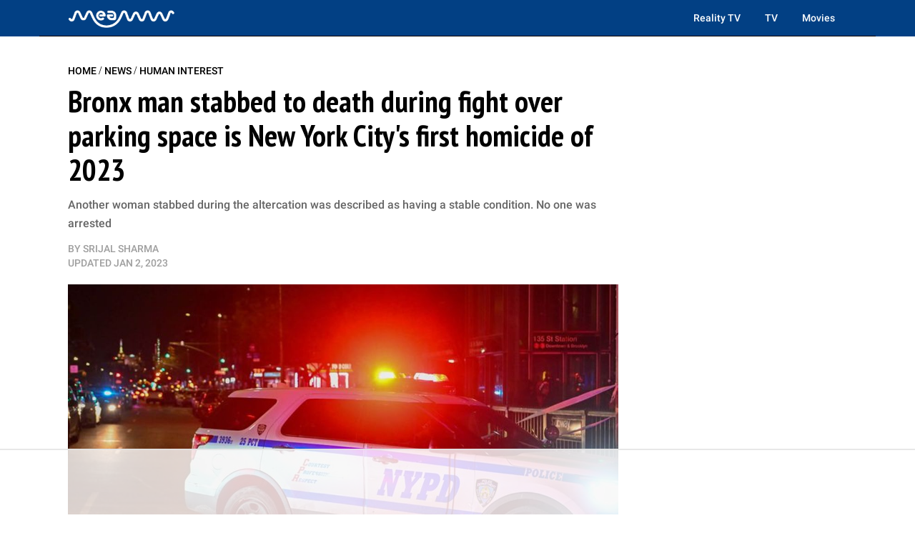

--- FILE ---
content_type: text/html
request_url: https://api.intentiq.com/profiles_engine/ProfilesEngineServlet?at=39&mi=10&dpi=936734067&pt=17&dpn=1&iiqidtype=2&iiqpcid=a56b77ae-9903-4c23-adf1-0e898a115d26&iiqpciddate=1768900942120&pcid=44cad9ee-d910-48a7-9aa9-737c8db2c298&idtype=3&gdpr=0&japs=false&jaesc=0&jafc=0&jaensc=0&jsver=0.33&testGroup=A&source=pbjs&ABTestingConfigurationSource=group&abtg=A&vrref=https%3A%2F%2Fmeaww.com
body_size: 59
content:
{"abPercentage":97,"adt":1,"ct":2,"isOptedOut":false,"data":{"eids":[]},"dbsaved":"false","ls":true,"cttl":86400000,"abTestUuid":"g_1a3ac9d6-c40e-4bc6-8bf3-ac6909fa0cac","tc":9,"sid":1130634036}

--- FILE ---
content_type: text/html; charset=utf-8
request_url: https://www.google.com/recaptcha/api2/aframe
body_size: 267
content:
<!DOCTYPE HTML><html><head><meta http-equiv="content-type" content="text/html; charset=UTF-8"></head><body><script nonce="mPObuOx96205VY_A4p6cgQ">/** Anti-fraud and anti-abuse applications only. See google.com/recaptcha */ try{var clients={'sodar':'https://pagead2.googlesyndication.com/pagead/sodar?'};window.addEventListener("message",function(a){try{if(a.source===window.parent){var b=JSON.parse(a.data);var c=clients[b['id']];if(c){var d=document.createElement('img');d.src=c+b['params']+'&rc='+(localStorage.getItem("rc::a")?sessionStorage.getItem("rc::b"):"");window.document.body.appendChild(d);sessionStorage.setItem("rc::e",parseInt(sessionStorage.getItem("rc::e")||0)+1);localStorage.setItem("rc::h",'1768900952034');}}}catch(b){}});window.parent.postMessage("_grecaptcha_ready", "*");}catch(b){}</script></body></html>

--- FILE ---
content_type: text/plain
request_url: https://rtb.openx.net/openrtbb/prebidjs
body_size: -215
content:
{"id":"ac3f6de9-c1a6-407f-a6be-8b58e7b0fd68","nbr":0}

--- FILE ---
content_type: text/plain
request_url: https://rtb.openx.net/openrtbb/prebidjs
body_size: -215
content:
{"id":"f6449763-c85a-4384-b2ab-fec15aa615bf","nbr":0}

--- FILE ---
content_type: text/plain
request_url: https://rtb.openx.net/openrtbb/prebidjs
body_size: -215
content:
{"id":"ca547521-3092-4bcc-a6c1-196d814df319","nbr":0}

--- FILE ---
content_type: text/plain
request_url: https://rtb.openx.net/openrtbb/prebidjs
body_size: -215
content:
{"id":"fff35a80-6f77-4c15-beaf-fd2403291bae","nbr":0}

--- FILE ---
content_type: text/plain
request_url: https://rtb.openx.net/openrtbb/prebidjs
body_size: -215
content:
{"id":"3f4368b4-1a92-4461-8c8a-2e69c1167a4a","nbr":0}

--- FILE ---
content_type: text/plain
request_url: https://rtb.openx.net/openrtbb/prebidjs
body_size: -81
content:
{"id":"c6ee95f3-14d8-49ab-a913-8c9827446fcd","nbr":0}

--- FILE ---
content_type: text/plain
request_url: https://rtb.openx.net/openrtbb/prebidjs
body_size: -215
content:
{"id":"abe911ad-3a55-4891-b836-7f200f7da4f7","nbr":0}

--- FILE ---
content_type: text/plain
request_url: https://rtb.openx.net/openrtbb/prebidjs
body_size: -215
content:
{"id":"b5c3b155-53d5-4abf-9c81-f96c7c48de64","nbr":0}

--- FILE ---
content_type: text/plain
request_url: https://rtb.openx.net/openrtbb/prebidjs
body_size: -215
content:
{"id":"9337a548-a1f1-487d-ae6f-74e4ac4b3db4","nbr":0}